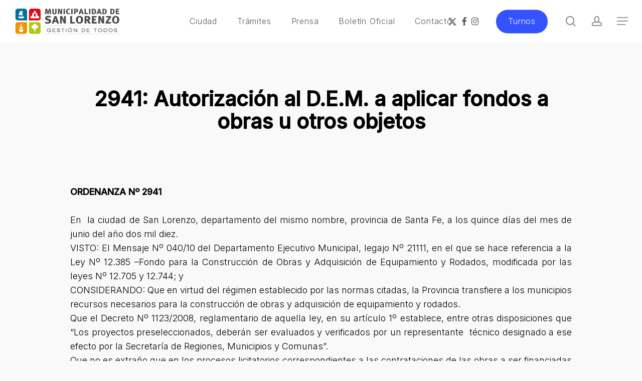

--- FILE ---
content_type: text/html; charset=UTF-8
request_url: https://sanlorenzo.gob.ar/2941-autorizacion-al-dem-a-aplicar-fondos-a-obras-u-otros-objetos/
body_size: 18719
content:
<!doctype html><html lang="es" class="no-js"><head><meta charset="UTF-8"><meta name="viewport" content="width=device-width, initial-scale=1, maximum-scale=1, user-scalable=0" /><title>2941: Autorización al D.E.M. a aplicar fondos a obras u otros objetos &#8211; Municipalidad de San Lorenzo</title><meta name='robots' content='max-image-preview:large' /><link rel='dns-prefetch' href='//www.googletagmanager.com' /><link rel='dns-prefetch' href='//fonts.googleapis.com' /><link rel="alternate" type="application/rss+xml" title="Municipalidad de San Lorenzo &raquo; Feed" href="https://sanlorenzo.gob.ar/feed/" /><link rel="alternate" title="oEmbed (JSON)" type="application/json+oembed" href="https://sanlorenzo.gob.ar/wp-json/oembed/1.0/embed?url=https%3A%2F%2Fsanlorenzo.gob.ar%2F2941-autorizacion-al-dem-a-aplicar-fondos-a-obras-u-otros-objetos%2F" /><link rel="alternate" title="oEmbed (XML)" type="text/xml+oembed" href="https://sanlorenzo.gob.ar/wp-json/oembed/1.0/embed?url=https%3A%2F%2Fsanlorenzo.gob.ar%2F2941-autorizacion-al-dem-a-aplicar-fondos-a-obras-u-otros-objetos%2F&#038;format=xml" /><style id='wp-img-auto-sizes-contain-inline-css' type='text/css'>img:is([sizes=auto i],[sizes^="auto," i]){contain-intrinsic-size:3000px 1500px}
/*# sourceURL=wp-img-auto-sizes-contain-inline-css */</style><style id='wp-emoji-styles-inline-css' type='text/css'>img.wp-smiley, img.emoji {
		display: inline !important;
		border: none !important;
		box-shadow: none !important;
		height: 1em !important;
		width: 1em !important;
		margin: 0 0.07em !important;
		vertical-align: -0.1em !important;
		background: none !important;
		padding: 0 !important;
	}
/*# sourceURL=wp-emoji-styles-inline-css */</style><style id='wp-block-library-inline-css' type='text/css'>:root{--wp-block-synced-color:#7a00df;--wp-block-synced-color--rgb:122,0,223;--wp-bound-block-color:var(--wp-block-synced-color);--wp-editor-canvas-background:#ddd;--wp-admin-theme-color:#007cba;--wp-admin-theme-color--rgb:0,124,186;--wp-admin-theme-color-darker-10:#006ba1;--wp-admin-theme-color-darker-10--rgb:0,107,160.5;--wp-admin-theme-color-darker-20:#005a87;--wp-admin-theme-color-darker-20--rgb:0,90,135;--wp-admin-border-width-focus:2px}@media (min-resolution:192dpi){:root{--wp-admin-border-width-focus:1.5px}}.wp-element-button{cursor:pointer}:root .has-very-light-gray-background-color{background-color:#eee}:root .has-very-dark-gray-background-color{background-color:#313131}:root .has-very-light-gray-color{color:#eee}:root .has-very-dark-gray-color{color:#313131}:root .has-vivid-green-cyan-to-vivid-cyan-blue-gradient-background{background:linear-gradient(135deg,#00d084,#0693e3)}:root .has-purple-crush-gradient-background{background:linear-gradient(135deg,#34e2e4,#4721fb 50%,#ab1dfe)}:root .has-hazy-dawn-gradient-background{background:linear-gradient(135deg,#faaca8,#dad0ec)}:root .has-subdued-olive-gradient-background{background:linear-gradient(135deg,#fafae1,#67a671)}:root .has-atomic-cream-gradient-background{background:linear-gradient(135deg,#fdd79a,#004a59)}:root .has-nightshade-gradient-background{background:linear-gradient(135deg,#330968,#31cdcf)}:root .has-midnight-gradient-background{background:linear-gradient(135deg,#020381,#2874fc)}:root{--wp--preset--font-size--normal:16px;--wp--preset--font-size--huge:42px}.has-regular-font-size{font-size:1em}.has-larger-font-size{font-size:2.625em}.has-normal-font-size{font-size:var(--wp--preset--font-size--normal)}.has-huge-font-size{font-size:var(--wp--preset--font-size--huge)}.has-text-align-center{text-align:center}.has-text-align-left{text-align:left}.has-text-align-right{text-align:right}.has-fit-text{white-space:nowrap!important}#end-resizable-editor-section{display:none}.aligncenter{clear:both}.items-justified-left{justify-content:flex-start}.items-justified-center{justify-content:center}.items-justified-right{justify-content:flex-end}.items-justified-space-between{justify-content:space-between}.screen-reader-text{border:0;clip-path:inset(50%);height:1px;margin:-1px;overflow:hidden;padding:0;position:absolute;width:1px;word-wrap:normal!important}.screen-reader-text:focus{background-color:#ddd;clip-path:none;color:#444;display:block;font-size:1em;height:auto;left:5px;line-height:normal;padding:15px 23px 14px;text-decoration:none;top:5px;width:auto;z-index:100000}html :where(.has-border-color){border-style:solid}html :where([style*=border-top-color]){border-top-style:solid}html :where([style*=border-right-color]){border-right-style:solid}html :where([style*=border-bottom-color]){border-bottom-style:solid}html :where([style*=border-left-color]){border-left-style:solid}html :where([style*=border-width]){border-style:solid}html :where([style*=border-top-width]){border-top-style:solid}html :where([style*=border-right-width]){border-right-style:solid}html :where([style*=border-bottom-width]){border-bottom-style:solid}html :where([style*=border-left-width]){border-left-style:solid}html :where(img[class*=wp-image-]){height:auto;max-width:100%}:where(figure){margin:0 0 1em}html :where(.is-position-sticky){--wp-admin--admin-bar--position-offset:var(--wp-admin--admin-bar--height,0px)}@media screen and (max-width:600px){html :where(.is-position-sticky){--wp-admin--admin-bar--position-offset:0px}}

/*# sourceURL=wp-block-library-inline-css */</style><style id='global-styles-inline-css' type='text/css'>:root{--wp--preset--aspect-ratio--square: 1;--wp--preset--aspect-ratio--4-3: 4/3;--wp--preset--aspect-ratio--3-4: 3/4;--wp--preset--aspect-ratio--3-2: 3/2;--wp--preset--aspect-ratio--2-3: 2/3;--wp--preset--aspect-ratio--16-9: 16/9;--wp--preset--aspect-ratio--9-16: 9/16;--wp--preset--color--black: #000000;--wp--preset--color--cyan-bluish-gray: #abb8c3;--wp--preset--color--white: #ffffff;--wp--preset--color--pale-pink: #f78da7;--wp--preset--color--vivid-red: #cf2e2e;--wp--preset--color--luminous-vivid-orange: #ff6900;--wp--preset--color--luminous-vivid-amber: #fcb900;--wp--preset--color--light-green-cyan: #7bdcb5;--wp--preset--color--vivid-green-cyan: #00d084;--wp--preset--color--pale-cyan-blue: #8ed1fc;--wp--preset--color--vivid-cyan-blue: #0693e3;--wp--preset--color--vivid-purple: #9b51e0;--wp--preset--gradient--vivid-cyan-blue-to-vivid-purple: linear-gradient(135deg,rgb(6,147,227) 0%,rgb(155,81,224) 100%);--wp--preset--gradient--light-green-cyan-to-vivid-green-cyan: linear-gradient(135deg,rgb(122,220,180) 0%,rgb(0,208,130) 100%);--wp--preset--gradient--luminous-vivid-amber-to-luminous-vivid-orange: linear-gradient(135deg,rgb(252,185,0) 0%,rgb(255,105,0) 100%);--wp--preset--gradient--luminous-vivid-orange-to-vivid-red: linear-gradient(135deg,rgb(255,105,0) 0%,rgb(207,46,46) 100%);--wp--preset--gradient--very-light-gray-to-cyan-bluish-gray: linear-gradient(135deg,rgb(238,238,238) 0%,rgb(169,184,195) 100%);--wp--preset--gradient--cool-to-warm-spectrum: linear-gradient(135deg,rgb(74,234,220) 0%,rgb(151,120,209) 20%,rgb(207,42,186) 40%,rgb(238,44,130) 60%,rgb(251,105,98) 80%,rgb(254,248,76) 100%);--wp--preset--gradient--blush-light-purple: linear-gradient(135deg,rgb(255,206,236) 0%,rgb(152,150,240) 100%);--wp--preset--gradient--blush-bordeaux: linear-gradient(135deg,rgb(254,205,165) 0%,rgb(254,45,45) 50%,rgb(107,0,62) 100%);--wp--preset--gradient--luminous-dusk: linear-gradient(135deg,rgb(255,203,112) 0%,rgb(199,81,192) 50%,rgb(65,88,208) 100%);--wp--preset--gradient--pale-ocean: linear-gradient(135deg,rgb(255,245,203) 0%,rgb(182,227,212) 50%,rgb(51,167,181) 100%);--wp--preset--gradient--electric-grass: linear-gradient(135deg,rgb(202,248,128) 0%,rgb(113,206,126) 100%);--wp--preset--gradient--midnight: linear-gradient(135deg,rgb(2,3,129) 0%,rgb(40,116,252) 100%);--wp--preset--font-size--small: 13px;--wp--preset--font-size--medium: 20px;--wp--preset--font-size--large: 36px;--wp--preset--font-size--x-large: 42px;--wp--preset--spacing--20: 0.44rem;--wp--preset--spacing--30: 0.67rem;--wp--preset--spacing--40: 1rem;--wp--preset--spacing--50: 1.5rem;--wp--preset--spacing--60: 2.25rem;--wp--preset--spacing--70: 3.38rem;--wp--preset--spacing--80: 5.06rem;--wp--preset--shadow--natural: 6px 6px 9px rgba(0, 0, 0, 0.2);--wp--preset--shadow--deep: 12px 12px 50px rgba(0, 0, 0, 0.4);--wp--preset--shadow--sharp: 6px 6px 0px rgba(0, 0, 0, 0.2);--wp--preset--shadow--outlined: 6px 6px 0px -3px rgb(255, 255, 255), 6px 6px rgb(0, 0, 0);--wp--preset--shadow--crisp: 6px 6px 0px rgb(0, 0, 0);}:root { --wp--style--global--content-size: 1300px;--wp--style--global--wide-size: 1300px; }:where(body) { margin: 0; }.wp-site-blocks > .alignleft { float: left; margin-right: 2em; }.wp-site-blocks > .alignright { float: right; margin-left: 2em; }.wp-site-blocks > .aligncenter { justify-content: center; margin-left: auto; margin-right: auto; }:where(.is-layout-flex){gap: 0.5em;}:where(.is-layout-grid){gap: 0.5em;}.is-layout-flow > .alignleft{float: left;margin-inline-start: 0;margin-inline-end: 2em;}.is-layout-flow > .alignright{float: right;margin-inline-start: 2em;margin-inline-end: 0;}.is-layout-flow > .aligncenter{margin-left: auto !important;margin-right: auto !important;}.is-layout-constrained > .alignleft{float: left;margin-inline-start: 0;margin-inline-end: 2em;}.is-layout-constrained > .alignright{float: right;margin-inline-start: 2em;margin-inline-end: 0;}.is-layout-constrained > .aligncenter{margin-left: auto !important;margin-right: auto !important;}.is-layout-constrained > :where(:not(.alignleft):not(.alignright):not(.alignfull)){max-width: var(--wp--style--global--content-size);margin-left: auto !important;margin-right: auto !important;}.is-layout-constrained > .alignwide{max-width: var(--wp--style--global--wide-size);}body .is-layout-flex{display: flex;}.is-layout-flex{flex-wrap: wrap;align-items: center;}.is-layout-flex > :is(*, div){margin: 0;}body .is-layout-grid{display: grid;}.is-layout-grid > :is(*, div){margin: 0;}body{padding-top: 0px;padding-right: 0px;padding-bottom: 0px;padding-left: 0px;}:root :where(.wp-element-button, .wp-block-button__link){background-color: #32373c;border-width: 0;color: #fff;font-family: inherit;font-size: inherit;font-style: inherit;font-weight: inherit;letter-spacing: inherit;line-height: inherit;padding-top: calc(0.667em + 2px);padding-right: calc(1.333em + 2px);padding-bottom: calc(0.667em + 2px);padding-left: calc(1.333em + 2px);text-decoration: none;text-transform: inherit;}.has-black-color{color: var(--wp--preset--color--black) !important;}.has-cyan-bluish-gray-color{color: var(--wp--preset--color--cyan-bluish-gray) !important;}.has-white-color{color: var(--wp--preset--color--white) !important;}.has-pale-pink-color{color: var(--wp--preset--color--pale-pink) !important;}.has-vivid-red-color{color: var(--wp--preset--color--vivid-red) !important;}.has-luminous-vivid-orange-color{color: var(--wp--preset--color--luminous-vivid-orange) !important;}.has-luminous-vivid-amber-color{color: var(--wp--preset--color--luminous-vivid-amber) !important;}.has-light-green-cyan-color{color: var(--wp--preset--color--light-green-cyan) !important;}.has-vivid-green-cyan-color{color: var(--wp--preset--color--vivid-green-cyan) !important;}.has-pale-cyan-blue-color{color: var(--wp--preset--color--pale-cyan-blue) !important;}.has-vivid-cyan-blue-color{color: var(--wp--preset--color--vivid-cyan-blue) !important;}.has-vivid-purple-color{color: var(--wp--preset--color--vivid-purple) !important;}.has-black-background-color{background-color: var(--wp--preset--color--black) !important;}.has-cyan-bluish-gray-background-color{background-color: var(--wp--preset--color--cyan-bluish-gray) !important;}.has-white-background-color{background-color: var(--wp--preset--color--white) !important;}.has-pale-pink-background-color{background-color: var(--wp--preset--color--pale-pink) !important;}.has-vivid-red-background-color{background-color: var(--wp--preset--color--vivid-red) !important;}.has-luminous-vivid-orange-background-color{background-color: var(--wp--preset--color--luminous-vivid-orange) !important;}.has-luminous-vivid-amber-background-color{background-color: var(--wp--preset--color--luminous-vivid-amber) !important;}.has-light-green-cyan-background-color{background-color: var(--wp--preset--color--light-green-cyan) !important;}.has-vivid-green-cyan-background-color{background-color: var(--wp--preset--color--vivid-green-cyan) !important;}.has-pale-cyan-blue-background-color{background-color: var(--wp--preset--color--pale-cyan-blue) !important;}.has-vivid-cyan-blue-background-color{background-color: var(--wp--preset--color--vivid-cyan-blue) !important;}.has-vivid-purple-background-color{background-color: var(--wp--preset--color--vivid-purple) !important;}.has-black-border-color{border-color: var(--wp--preset--color--black) !important;}.has-cyan-bluish-gray-border-color{border-color: var(--wp--preset--color--cyan-bluish-gray) !important;}.has-white-border-color{border-color: var(--wp--preset--color--white) !important;}.has-pale-pink-border-color{border-color: var(--wp--preset--color--pale-pink) !important;}.has-vivid-red-border-color{border-color: var(--wp--preset--color--vivid-red) !important;}.has-luminous-vivid-orange-border-color{border-color: var(--wp--preset--color--luminous-vivid-orange) !important;}.has-luminous-vivid-amber-border-color{border-color: var(--wp--preset--color--luminous-vivid-amber) !important;}.has-light-green-cyan-border-color{border-color: var(--wp--preset--color--light-green-cyan) !important;}.has-vivid-green-cyan-border-color{border-color: var(--wp--preset--color--vivid-green-cyan) !important;}.has-pale-cyan-blue-border-color{border-color: var(--wp--preset--color--pale-cyan-blue) !important;}.has-vivid-cyan-blue-border-color{border-color: var(--wp--preset--color--vivid-cyan-blue) !important;}.has-vivid-purple-border-color{border-color: var(--wp--preset--color--vivid-purple) !important;}.has-vivid-cyan-blue-to-vivid-purple-gradient-background{background: var(--wp--preset--gradient--vivid-cyan-blue-to-vivid-purple) !important;}.has-light-green-cyan-to-vivid-green-cyan-gradient-background{background: var(--wp--preset--gradient--light-green-cyan-to-vivid-green-cyan) !important;}.has-luminous-vivid-amber-to-luminous-vivid-orange-gradient-background{background: var(--wp--preset--gradient--luminous-vivid-amber-to-luminous-vivid-orange) !important;}.has-luminous-vivid-orange-to-vivid-red-gradient-background{background: var(--wp--preset--gradient--luminous-vivid-orange-to-vivid-red) !important;}.has-very-light-gray-to-cyan-bluish-gray-gradient-background{background: var(--wp--preset--gradient--very-light-gray-to-cyan-bluish-gray) !important;}.has-cool-to-warm-spectrum-gradient-background{background: var(--wp--preset--gradient--cool-to-warm-spectrum) !important;}.has-blush-light-purple-gradient-background{background: var(--wp--preset--gradient--blush-light-purple) !important;}.has-blush-bordeaux-gradient-background{background: var(--wp--preset--gradient--blush-bordeaux) !important;}.has-luminous-dusk-gradient-background{background: var(--wp--preset--gradient--luminous-dusk) !important;}.has-pale-ocean-gradient-background{background: var(--wp--preset--gradient--pale-ocean) !important;}.has-electric-grass-gradient-background{background: var(--wp--preset--gradient--electric-grass) !important;}.has-midnight-gradient-background{background: var(--wp--preset--gradient--midnight) !important;}.has-small-font-size{font-size: var(--wp--preset--font-size--small) !important;}.has-medium-font-size{font-size: var(--wp--preset--font-size--medium) !important;}.has-large-font-size{font-size: var(--wp--preset--font-size--large) !important;}.has-x-large-font-size{font-size: var(--wp--preset--font-size--x-large) !important;}
/*# sourceURL=global-styles-inline-css */</style><link rel='stylesheet' id='awsm-ead-public-css' href='https://sanlorenzo.gob.ar/wp-content/plugins/embed-any-document/css/embed-public.min.css?ver=2.7.12' type='text/css' media='all' /><link rel='stylesheet' id='font-awesome-css' href='https://sanlorenzo.gob.ar/wp-content/themes/salient/css/font-awesome-legacy.min.css?ver=4.7.1' type='text/css' media='all' /><link rel='stylesheet' id='salient-grid-system-css' href='https://sanlorenzo.gob.ar/wp-content/cache/autoptimize/1/css/autoptimize_single_05953cc0920165ac9a81cd314d54be38.css?ver=18.0.2' type='text/css' media='all' /><link rel='stylesheet' id='main-styles-css' href='https://sanlorenzo.gob.ar/wp-content/cache/autoptimize/1/css/autoptimize_single_f0ae55f8d6be4962baf91f141ed01873.css?ver=18.0.2' type='text/css' media='all' /><link rel='stylesheet' id='nectar-header-layout-centered-menu-css' href='https://sanlorenzo.gob.ar/wp-content/cache/autoptimize/1/css/autoptimize_single_863693402b4e5b9b0fa7479d164a18f7.css?ver=18.0.2' type='text/css' media='all' /><link rel='stylesheet' id='nectar-single-styles-css' href='https://sanlorenzo.gob.ar/wp-content/cache/autoptimize/1/css/autoptimize_single_5960517cee80b0c6f109f845c40473c0.css?ver=18.0.2' type='text/css' media='all' /><link rel='stylesheet' id='nectar-brands-css' href='https://sanlorenzo.gob.ar/wp-content/cache/autoptimize/1/css/autoptimize_single_0dd17c5535d97f44212c90a9722915dd.css?ver=18.0.2' type='text/css' media='all' /><link rel='stylesheet' id='nectar_default_font_open_sans-css' href='https://fonts.googleapis.com/css?family=Open+Sans%3A300%2C400%2C600%2C700&#038;subset=latin%2Clatin-ext' type='text/css' media='all' /><link rel='stylesheet' id='responsive-css' href='https://sanlorenzo.gob.ar/wp-content/cache/autoptimize/1/css/autoptimize_single_3ab5d231630399796490743041526683.css?ver=18.0.2' type='text/css' media='all' /><link rel='stylesheet' id='skin-material-css' href='https://sanlorenzo.gob.ar/wp-content/cache/autoptimize/1/css/autoptimize_single_e979f9494615e227e91dcf0c1dfb0410.css?ver=18.0.2' type='text/css' media='all' /><link rel='stylesheet' id='salient-wp-menu-dynamic-css' href='https://sanlorenzo.gob.ar/wp-content/cache/autoptimize/1/css/autoptimize_single_ce082648d37a8751311a6623db5bb9e5.css?ver=75693' type='text/css' media='all' /><link rel='stylesheet' id='wpdreams-asl-basic-css' href='https://sanlorenzo.gob.ar/wp-content/cache/autoptimize/1/css/autoptimize_single_0c80eea46a2695f4a89f7e8df5b4b94c.css?ver=4.13.4' type='text/css' media='all' /><style id='wpdreams-asl-basic-inline-css' type='text/css'>div[id*='ajaxsearchlitesettings'].searchsettings .asl_option_inner label {
						font-size: 0px !important;
						color: rgba(0, 0, 0, 0);
					}
					div[id*='ajaxsearchlitesettings'].searchsettings .asl_option_inner label:after {
						font-size: 11px !important;
						position: absolute;
						top: 0;
						left: 0;
						z-index: 1;
					}
					.asl_w_container {
						width: 100%;
						margin: 0px 0px 0px 0px;
						min-width: 200px;
					}
					div[id*='ajaxsearchlite'].asl_m {
						width: 100%;
					}
					div[id*='ajaxsearchliteres'].wpdreams_asl_results div.resdrg span.highlighted {
						font-weight: bold;
						color: rgba(217, 49, 43, 1);
						background-color: rgba(238, 238, 238, 1);
					}
					div[id*='ajaxsearchliteres'].wpdreams_asl_results .results img.asl_image {
						width: 70px;
						height: 70px;
						object-fit: cover;
					}
					div[id*='ajaxsearchlite'].asl_r .results {
						max-height: none;
					}
					div[id*='ajaxsearchlite'].asl_r {
						position: absolute;
					}
				
						div.asl_r.asl_w.vertical .results .item::after {
							display: block;
							position: absolute;
							bottom: 0;
							content: '';
							height: 1px;
							width: 100%;
							background: #D8D8D8;
						}
						div.asl_r.asl_w.vertical .results .item.asl_last_item::after {
							display: none;
						}
					
/*# sourceURL=wpdreams-asl-basic-inline-css */</style><link rel='stylesheet' id='wpdreams-asl-instance-css' href='https://sanlorenzo.gob.ar/wp-content/cache/autoptimize/1/css/autoptimize_single_31f52b4c9f56c8defd39c3be2ac55736.css?ver=4.13.4' type='text/css' media='all' /><link rel='stylesheet' id='dynamic-css-css' href='https://sanlorenzo.gob.ar/wp-content/cache/autoptimize/1/css/autoptimize_single_7f0bbf55697e552b81c6917315420f26.css?ver=6007' type='text/css' media='all' /><style id='dynamic-css-inline-css' type='text/css'>#page-header-bg[data-post-hs="default_minimal"] .inner-wrap{text-align:center}#page-header-bg[data-post-hs="default_minimal"] .inner-wrap >a,.material #page-header-bg.fullscreen-header .inner-wrap >a{color:#fff;font-weight:600;border:var(--nectar-border-thickness) solid rgba(255,255,255,0.4);padding:4px 10px;margin:5px 6px 0px 5px;display:inline-block;transition:all 0.2s ease;-webkit-transition:all 0.2s ease;font-size:14px;line-height:18px}body.material #page-header-bg.fullscreen-header .inner-wrap >a{margin-bottom:15px;}body.material #page-header-bg.fullscreen-header .inner-wrap >a{border:none;padding:6px 10px}body[data-button-style^="rounded"] #page-header-bg[data-post-hs="default_minimal"] .inner-wrap >a,body[data-button-style^="rounded"].material #page-header-bg.fullscreen-header .inner-wrap >a{border-radius:100px}body.single [data-post-hs="default_minimal"] #single-below-header span,body.single .heading-title[data-header-style="default_minimal"] #single-below-header span{line-height:14px;}#page-header-bg[data-post-hs="default_minimal"] #single-below-header{text-align:center;position:relative;z-index:100}#page-header-bg[data-post-hs="default_minimal"] #single-below-header span{float:none;display:inline-block}#page-header-bg[data-post-hs="default_minimal"] .inner-wrap >a:hover,#page-header-bg[data-post-hs="default_minimal"] .inner-wrap >a:focus{border-color:transparent}#page-header-bg.fullscreen-header .avatar,#page-header-bg[data-post-hs="default_minimal"] .avatar{border-radius:100%}#page-header-bg.fullscreen-header .meta-author span,#page-header-bg[data-post-hs="default_minimal"] .meta-author span{display:block}#page-header-bg.fullscreen-header .meta-author img{margin-bottom:0;height:50px;width:auto}#page-header-bg[data-post-hs="default_minimal"] .meta-author img{margin-bottom:0;height:40px;width:auto}#page-header-bg[data-post-hs="default_minimal"] .author-section{position:absolute;bottom:30px}#page-header-bg.fullscreen-header .meta-author,#page-header-bg[data-post-hs="default_minimal"] .meta-author{font-size:18px}#page-header-bg.fullscreen-header .author-section .meta-date,#page-header-bg[data-post-hs="default_minimal"] .author-section .meta-date{font-size:12px;color:rgba(255,255,255,0.8)}#page-header-bg.fullscreen-header .author-section .meta-date i{font-size:12px}#page-header-bg[data-post-hs="default_minimal"] .author-section .meta-date i{font-size:11px;line-height:14px}#page-header-bg[data-post-hs="default_minimal"] .author-section .avatar-post-info{position:relative;top:-5px}#page-header-bg.fullscreen-header .author-section a,#page-header-bg[data-post-hs="default_minimal"] .author-section a{display:block;margin-bottom:-2px}#page-header-bg[data-post-hs="default_minimal"] .author-section a{font-size:14px;line-height:14px}#page-header-bg.fullscreen-header .author-section a:hover,#page-header-bg[data-post-hs="default_minimal"] .author-section a:hover{color:rgba(255,255,255,0.85)!important}#page-header-bg.fullscreen-header .author-section,#page-header-bg[data-post-hs="default_minimal"] .author-section{width:100%;z-index:10;text-align:center}#page-header-bg.fullscreen-header .author-section{margin-top:25px;}#page-header-bg.fullscreen-header .author-section span,#page-header-bg[data-post-hs="default_minimal"] .author-section span{padding-left:0;line-height:20px;font-size:20px}#page-header-bg.fullscreen-header .author-section .avatar-post-info,#page-header-bg[data-post-hs="default_minimal"] .author-section .avatar-post-info{margin-left:10px}#page-header-bg.fullscreen-header .author-section .avatar-post-info,#page-header-bg.fullscreen-header .author-section .meta-author,#page-header-bg[data-post-hs="default_minimal"] .author-section .avatar-post-info,#page-header-bg[data-post-hs="default_minimal"] .author-section .meta-author{text-align:left;display:inline-block;top:9px}@media only screen and (min-width :690px) and (max-width :999px){body.single-post #page-header-bg[data-post-hs="default_minimal"]{padding-top:10%;padding-bottom:10%;}}@media only screen and (max-width :690px){#ajax-content-wrap #page-header-bg[data-post-hs="default_minimal"] #single-below-header span:not(.rich-snippet-hidden),#ajax-content-wrap .row.heading-title[data-header-style="default_minimal"] .col.section-title span.meta-category{display:inline-block;}.container-wrap[data-remove-post-comment-number="0"][data-remove-post-author="0"][data-remove-post-date="0"] .heading-title[data-header-style="default_minimal"] #single-below-header > span,#page-header-bg[data-post-hs="default_minimal"] .span_6[data-remove-post-comment-number="0"][data-remove-post-author="0"][data-remove-post-date="0"] #single-below-header > span{padding:0 8px;}.container-wrap[data-remove-post-comment-number="0"][data-remove-post-author="0"][data-remove-post-date="0"] .heading-title[data-header-style="default_minimal"] #single-below-header span,#page-header-bg[data-post-hs="default_minimal"] .span_6[data-remove-post-comment-number="0"][data-remove-post-author="0"][data-remove-post-date="0"] #single-below-header span{font-size:13px;line-height:10px;}.material #page-header-bg.fullscreen-header .author-section{margin-top:5px;}#page-header-bg.fullscreen-header .author-section{bottom:20px;}#page-header-bg.fullscreen-header .author-section .meta-date:not(.updated){margin-top:-4px;display:block;}#page-header-bg.fullscreen-header .author-section .avatar-post-info{margin:10px 0 0 0;}}#page-header-bg h1,#page-header-bg .subheader,.nectar-box-roll .overlaid-content h1,.nectar-box-roll .overlaid-content .subheader,#page-header-bg #portfolio-nav a i,body .section-title #portfolio-nav a:hover i,.page-header-no-bg h1,.page-header-no-bg span,#page-header-bg #portfolio-nav a i,#page-header-bg span,#page-header-bg #single-below-header a:hover,#page-header-bg #single-below-header a:focus,#page-header-bg.fullscreen-header .author-section a{color:#ffffff!important;}body #page-header-bg .pinterest-share i,body #page-header-bg .facebook-share i,body #page-header-bg .linkedin-share i,body #page-header-bg .twitter-share i,body #page-header-bg .google-plus-share i,body #page-header-bg .icon-salient-heart,body #page-header-bg .icon-salient-heart-2{color:#ffffff;}#page-header-bg[data-post-hs="default_minimal"] .inner-wrap > a:not(:hover){color:#ffffff;border-color:rgba(255,255,255,0.4);}.single #page-header-bg #single-below-header > span{border-color:rgba(255,255,255,0.4);}body .section-title #portfolio-nav a:hover i{opacity:0.75;}.single #page-header-bg .blog-title #single-meta .nectar-social.hover > div a,.single #page-header-bg .blog-title #single-meta > div a,.single #page-header-bg .blog-title #single-meta ul .n-shortcode a,#page-header-bg .blog-title #single-meta .nectar-social.hover .share-btn{border-color:rgba(255,255,255,0.4);}.single #page-header-bg .blog-title #single-meta .nectar-social.hover > div a:hover,#page-header-bg .blog-title #single-meta .nectar-social.hover .share-btn:hover,.single #page-header-bg .blog-title #single-meta div > a:hover,.single #page-header-bg .blog-title #single-meta ul .n-shortcode a:hover,.single #page-header-bg .blog-title #single-meta ul li:not(.meta-share-count):hover > a{border-color:rgba(255,255,255,1);}.single #page-header-bg #single-meta div span,.single #page-header-bg #single-meta > div a,.single #page-header-bg #single-meta > div i{color:#ffffff!important;}.single #page-header-bg #single-meta ul .meta-share-count .nectar-social a i{color:rgba(255,255,255,0.7)!important;}.single #page-header-bg #single-meta ul .meta-share-count .nectar-social a:hover i{color:rgba(255,255,255,1)!important;}#header-space{background-color:#f9f9f9}@media only screen and (min-width:1000px){body #ajax-content-wrap.no-scroll{min-height:calc(100vh - 85px);height:calc(100vh - 85px)!important;}}@media only screen and (min-width:1000px){#page-header-wrap.fullscreen-header,#page-header-wrap.fullscreen-header #page-header-bg,html:not(.nectar-box-roll-loaded) .nectar-box-roll > #page-header-bg.fullscreen-header,.nectar_fullscreen_zoom_recent_projects,#nectar_fullscreen_rows:not(.afterLoaded) > div{height:calc(100vh - 84px);}.wpb_row.vc_row-o-full-height.top-level,.wpb_row.vc_row-o-full-height.top-level > .col.span_12{min-height:calc(100vh - 84px);}html:not(.nectar-box-roll-loaded) .nectar-box-roll > #page-header-bg.fullscreen-header{top:85px;}.nectar-slider-wrap[data-fullscreen="true"]:not(.loaded),.nectar-slider-wrap[data-fullscreen="true"]:not(.loaded) .swiper-container{height:calc(100vh - 83px)!important;}.admin-bar .nectar-slider-wrap[data-fullscreen="true"]:not(.loaded),.admin-bar .nectar-slider-wrap[data-fullscreen="true"]:not(.loaded) .swiper-container{height:calc(100vh - 83px - 32px)!important;}}.admin-bar[class*="page-template-template-no-header"] .wpb_row.vc_row-o-full-height.top-level,.admin-bar[class*="page-template-template-no-header"] .wpb_row.vc_row-o-full-height.top-level > .col.span_12{min-height:calc(100vh - 32px);}body[class*="page-template-template-no-header"] .wpb_row.vc_row-o-full-height.top-level,body[class*="page-template-template-no-header"] .wpb_row.vc_row-o-full-height.top-level > .col.span_12{min-height:100vh;}@media only screen and (max-width:999px){.using-mobile-browser #nectar_fullscreen_rows:not(.afterLoaded):not([data-mobile-disable="on"]) > div{height:calc(100vh - 126px);}.using-mobile-browser .wpb_row.vc_row-o-full-height.top-level,.using-mobile-browser .wpb_row.vc_row-o-full-height.top-level > .col.span_12,[data-permanent-transparent="1"].using-mobile-browser .wpb_row.vc_row-o-full-height.top-level,[data-permanent-transparent="1"].using-mobile-browser .wpb_row.vc_row-o-full-height.top-level > .col.span_12{min-height:calc(100vh - 126px);}html:not(.nectar-box-roll-loaded) .nectar-box-roll > #page-header-bg.fullscreen-header,.nectar_fullscreen_zoom_recent_projects,.nectar-slider-wrap[data-fullscreen="true"]:not(.loaded),.nectar-slider-wrap[data-fullscreen="true"]:not(.loaded) .swiper-container,#nectar_fullscreen_rows:not(.afterLoaded):not([data-mobile-disable="on"]) > div{height:calc(100vh - 73px);}.wpb_row.vc_row-o-full-height.top-level,.wpb_row.vc_row-o-full-height.top-level > .col.span_12{min-height:calc(100vh - 73px);}body[data-transparent-header="false"] #ajax-content-wrap.no-scroll{min-height:calc(100vh - 73px);height:calc(100vh - 73px);}}.screen-reader-text,.nectar-skip-to-content:not(:focus){border:0;clip:rect(1px,1px,1px,1px);clip-path:inset(50%);height:1px;margin:-1px;overflow:hidden;padding:0;position:absolute!important;width:1px;word-wrap:normal!important;}.row .col img:not([srcset]){width:auto;}.row .col img.img-with-animation.nectar-lazy:not([srcset]){width:100%;}
.excerpt, .more-link{display:none !important;}
.post-area.standard-minimal .post-author{display:none;}
.post-area.standard-minimal .post-content{padding-left:0;}
.single .heading-title[data-header-style="default_minimal"] #single-below-header span{display:none;}
.meta-category{display:none;}
.embed_download{background: #ff2323;width: 200px;text-align: center;margin: 20px 0 20px 0;border-radius: 4px;color: #f1f1f1;padding: 0px 5px 0 5px;}
.embed_download a{color:#fff;}
.resp-iframe-home {top: 0;left: 0;width: 100%;height:700px;border: 0;}
.resp-iframe {top: 0;left: 0;width: 100%;height: 800px;border: 0;}
.simcal-events li span{font-size:13px;}
#header-outer[data-format="centered-menu"] #top nav>.sf-menu>li ul{border-radius:5px;}
body[data-header-color="light"]:not([data-header-format="left-header"]) #header-outer:not(.transparent) .sf-menu >li ul{border-top:0;}
[class^="icon-"], i[class*=" icon-"]{top:8px;}
body[data-dropdown-style="minimal"] #header-outer:not([data-format="left-header"]) header#top nav > ul > li:not(.megamenu) ul a:hover{background:transparent !important;color:#3452ff !important;}
body[data-dropdown-style="minimal"] #header-outer header#top nav ul li li:hover >a .sf-sub-indicator [class^="icon-"]{color:#3452ff !important;}
body[data-dropdown-style="minimal"] #header-outer:not([data-format="left-header"]) header#top nav > ul > li:not(.megamenu) ul li.current-menu-ancestor > a{background-color:transparent !important;color:#3452ff !important;}
body[data-dropdown-style="minimal"] #header-outer:not([data-format="left-header"]) header#top nav >ul >li:not(.megamenu) ul li.current-menu-ancestor >a .sf-sub-indicator [class^="icon-"]{color:#3452ff !important}
body[data-dropdown-style="minimal"] #header-outer header#top nav > ul > li:not(.megamenu) ul a:hover,body[data-dropdown-style="minimal"] #header-outer:not([data-format="left-header"]) header#top nav > ul > li:not(.megamenu) ul a:hover,body[data-dropdown-style="minimal"] #header-outer:not([data-format="left-header"]) header#top nav > ul > li:not(.megamenu) ul li.current-menu-item > a{background:transparent !important;color:#3452ff !important;}


/* Print Styles */
@media print {
/*body { margin:auto; }*/
/*html body .row .col.section-title h1{font-size:30px;}*/
nav,#footer-outer,.nectar-social,.meta-category{display:none;}
}
.team-member[data-style="meta_overlaid"] .team-meta p, .team-member[data-style="meta_overlaid_alt"] .team-meta p, .team-member[data-style="bio_fullscreen"] .team-meta p{text-align:center;line-height:20px}
.team-member[data-style="meta_overlaid"] .team-meta h3{font-weight:900;font-size:26px;}
.care_icon{width:50%!important;}
/*# sourceURL=dynamic-css-inline-css */</style><link rel='stylesheet' id='redux-google-fonts-salient_redux-css' href='https://fonts.googleapis.com/css?family=Inter%3A300%2C500&#038;subset=latin&#038;ver=6.9' type='text/css' media='all' /> <script defer type="text/javascript" src="https://sanlorenzo.gob.ar/wp-includes/js/jquery/jquery.min.js?ver=3.7.1" id="jquery-core-js"></script> <script defer type="text/javascript" src="https://sanlorenzo.gob.ar/wp-includes/js/jquery/jquery-migrate.min.js?ver=3.4.1" id="jquery-migrate-js"></script> 
 <script defer type="text/javascript" src="https://www.googletagmanager.com/gtag/js?id=GT-WF8G5S4X" id="google_gtagjs-js"></script> <script defer id="google_gtagjs-js-after" src="[data-uri]"></script> <script defer src="data:text/javascript;base64,"></script><link rel="https://api.w.org/" href="https://sanlorenzo.gob.ar/wp-json/" /><link rel="alternate" title="JSON" type="application/json" href="https://sanlorenzo.gob.ar/wp-json/wp/v2/posts/15999" /><link rel="EditURI" type="application/rsd+xml" title="RSD" href="https://sanlorenzo.gob.ar/xmlrpc.php?rsd" /><link rel="canonical" href="https://sanlorenzo.gob.ar/2941-autorizacion-al-dem-a-aplicar-fondos-a-obras-u-otros-objetos/" /><meta name="generator" content="Site Kit by Google 1.170.0" /> <script defer src="[data-uri]"></script> <script defer src="[data-uri]"></script> <script defer src="https://www.googletagmanager.com/gtag/js?id=UA-59920234-1"></script> <script defer src="[data-uri]"></script> <link rel="preconnect" href="https://fonts.gstatic.com" crossorigin /><link rel="preload" as="style" href="//fonts.googleapis.com/css?family=Open+Sans&display=swap" /><link rel="stylesheet" href="//fonts.googleapis.com/css?family=Open+Sans&display=swap" media="all" /><meta name="generator" content="Powered by WPBakery Page Builder - drag and drop page builder for WordPress."/><link rel="icon" href="https://sanlorenzo.gob.ar/wp-content/uploads/2018/08/logo2.svg" sizes="32x32" /><link rel="icon" href="https://sanlorenzo.gob.ar/wp-content/uploads/2018/08/logo2.svg" sizes="192x192" /><link rel="apple-touch-icon" href="https://sanlorenzo.gob.ar/wp-content/uploads/2018/08/logo2.svg" /><meta name="msapplication-TileImage" content="https://sanlorenzo.gob.ar/wp-content/uploads/2018/08/logo2.svg" /> <noscript><style>.wpb_animate_when_almost_visible { opacity: 1; }</style></noscript><link data-pagespeed-no-defer data-nowprocket data-wpacu-skip data-no-optimize data-noptimize rel='stylesheet' id='main-styles-non-critical-css' href='https://sanlorenzo.gob.ar/wp-content/cache/autoptimize/1/css/autoptimize_single_cf8718822117550e58a3b486eb56d6c4.css?ver=18.0.2' type='text/css' media='all' /><link data-pagespeed-no-defer data-nowprocket data-wpacu-skip data-no-optimize data-noptimize rel='stylesheet' id='magnific-css' href='https://sanlorenzo.gob.ar/wp-content/cache/autoptimize/1/css/autoptimize_single_3de4483c1da99fd3a391c5ebabdc3699.css?ver=8.6.0' type='text/css' media='all' /><link data-pagespeed-no-defer data-nowprocket data-wpacu-skip data-no-optimize data-noptimize rel='stylesheet' id='nectar-ocm-core-css' href='https://sanlorenzo.gob.ar/wp-content/cache/autoptimize/1/css/autoptimize_single_4b79c7ca65dbf9cdce5eb269f64e1ea1.css?ver=18.0.2' type='text/css' media='all' /><link data-pagespeed-no-defer data-nowprocket data-wpacu-skip data-no-optimize data-noptimize rel='stylesheet' id='nectar-ocm-fullscreen-split-css' href='https://sanlorenzo.gob.ar/wp-content/cache/autoptimize/1/css/autoptimize_single_745a99fca47001938d28a60a00675f18.css?ver=18.0.2' type='text/css' media='all' /></head><body data-rsssl=1 class="wp-singular post-template-default single single-post postid-15999 single-format-standard wp-theme-salient nectar-auto-lightbox material wpb-js-composer js-comp-ver-8.6.1 vc_responsive" data-footer-reveal="1" data-footer-reveal-shadow="none" data-header-format="centered-menu" data-body-border="off" data-boxed-style="" data-header-breakpoint="1000" data-dropdown-style="minimal" data-cae="easeOutQuart" data-cad="700" data-megamenu-width="full-width" data-aie="zoom-out" data-ls="magnific" data-apte="horizontal_swipe" data-hhun="1" data-fancy-form-rcs="default" data-form-style="default" data-form-submit="see-through" data-is="minimal" data-button-style="rounded" data-user-account-button="true" data-flex-cols="true" data-col-gap="default" data-header-inherit-rc="false" data-header-search="true" data-animated-anchors="true" data-ajax-transitions="false" data-full-width-header="true" data-slide-out-widget-area="true" data-slide-out-widget-area-style="fullscreen-split" data-user-set-ocm="1" data-loading-animation="none" data-bg-header="false" data-responsive="1" data-ext-responsive="true" data-ext-padding="90" data-header-resize="0" data-header-color="light" data-cart="false" data-remove-m-parallax="" data-remove-m-video-bgs="" data-m-animate="0" data-force-header-trans-color="light" data-smooth-scrolling="0" data-permanent-transparent="false" > <script defer src="[data-uri]"></script><nav aria-label="Skip links" class="nectar-skip-to-content-wrap"><a href="#ajax-content-wrap" class="nectar-skip-to-content">Skip to main content</a></nav><div class="ocm-effect-wrap"><div class="ocm-effect-wrap-inner"><div id="header-space"  data-header-mobile-fixed='1'></div><div id="header-outer" data-has-menu="true" data-has-buttons="yes" data-header-button_style="default" data-using-pr-menu="true" data-mobile-fixed="1" data-ptnm="false" data-lhe="animated_underline" data-user-set-bg="#ffffff" data-format="centered-menu" data-permanent-transparent="false" data-megamenu-rt="1" data-remove-fixed="0" data-header-resize="0" data-cart="false" data-transparency-option="" data-box-shadow="none" data-shrink-num="6" data-using-secondary="0" data-using-logo="1" data-logo-height="55" data-m-logo-height="50" data-padding="15" data-full-width="true" data-condense="false" ><div id="search-outer" class="nectar"><div id="search"><div class="container"><div id="search-box"><div class="inner-wrap"><div class="col span_12"><form role="search" action="https://sanlorenzo.gob.ar/" method="GET"> <input type="text" name="s" id="s" value="" aria-label="Search" placeholder="Buscar" /> <button aria-label="Search" class="search-box__button" type="submit">Search</button></form></div></div></div><div id="close"><a href="#" role="button"><span class="screen-reader-text">Close Search</span> <span class="close-wrap"> <span class="close-line close-line1" role="presentation"></span> <span class="close-line close-line2" role="presentation"></span> </span> </a></div></div></div></div><header id="top" role="banner" aria-label="Main Menu"><div class="container"><div class="row"><div class="col span_3"> <a id="logo" href="https://sanlorenzo.gob.ar" data-supplied-ml-starting-dark="true" data-supplied-ml-starting="false" data-supplied-ml="false" > <img class="stnd skip-lazy default-logo" width="" height="" alt="Municipalidad de San Lorenzo" src="https://sanlorenzo.gob.ar/wp-content/uploads/2019/05/logo_gestion.svg" srcset="https://sanlorenzo.gob.ar/wp-content/uploads/2019/05/logo_gestion.svg 1x, https://sanlorenzo.gob.ar/wp-content/uploads/2019/05/logo_gestion.svg 2x" /> </a></div><div class="col span_9 col_last"><div class="nectar-mobile-only mobile-header"><div class="inner"></div></div> <a class="mobile-search" href="#searchbox"><span class="nectar-icon icon-salient-search" aria-hidden="true"></span><span class="screen-reader-text">search</span></a> <a class="mobile-user-account" href="/entrar"><span class="normal icon-salient-m-user" aria-hidden="true"></span><span class="screen-reader-text">account</span></a><div class="slide-out-widget-area-toggle mobile-icon fullscreen-split" data-custom-color="false" data-icon-animation="simple-transform"><div> <a href="#slide-out-widget-area" role="button" aria-label="Navigation Menu" aria-expanded="false" class="closed"> <span class="screen-reader-text">Menu</span><span aria-hidden="true"> <i class="lines-button x2"> <i class="lines"></i> </i> </span> </a></div></div><nav aria-label="Main Menu"><ul class="sf-menu"><li id="menu-item-41297" class="menu-item menu-item-type-custom menu-item-object-custom menu-item-has-children nectar-regular-menu-item menu-item-41297"><a href="#" aria-haspopup="true" aria-expanded="false"><span class="menu-title-text">Ciudad</span></a><ul class="sub-menu"><li id="menu-item-41499" class="menu-item menu-item-type-post_type menu-item-object-page nectar-regular-menu-item menu-item-41499"><a href="https://sanlorenzo.gob.ar/ciudadanos/"><span class="menu-title-text">Ciudadanos</span></a></li><li id="menu-item-41329" class="menu-item menu-item-type-custom menu-item-object-custom nectar-regular-menu-item menu-item-41329"><a href="/turismo/"><span class="menu-title-text">Turismo</span></a></li><li id="menu-item-41497" class="menu-item menu-item-type-post_type menu-item-object-page nectar-regular-menu-item menu-item-41497"><a href="https://sanlorenzo.gob.ar/cultura/"><span class="menu-title-text">Cultura</span></a></li><li id="menu-item-41495" class="menu-item menu-item-type-post_type menu-item-object-page nectar-regular-menu-item menu-item-41495"><a href="https://sanlorenzo.gob.ar/instituciones-educativas/"><span class="menu-title-text">Educación</span></a></li><li id="menu-item-41501" class="menu-item menu-item-type-post_type menu-item-object-page nectar-regular-menu-item menu-item-41501"><a href="https://sanlorenzo.gob.ar/deportes/"><span class="menu-title-text">Deportes</span></a></li><li id="menu-item-41496" class="menu-item menu-item-type-post_type menu-item-object-page nectar-regular-menu-item menu-item-41496"><a href="https://sanlorenzo.gob.ar/salud-4/"><span class="menu-title-text">Salud</span></a></li><li id="menu-item-41500" class="menu-item menu-item-type-post_type menu-item-object-page nectar-regular-menu-item menu-item-41500"><a href="https://sanlorenzo.gob.ar/movilidad/"><span class="menu-title-text">Movilidad</span></a></li><li id="menu-item-41509" class="menu-item menu-item-type-post_type menu-item-object-page nectar-regular-menu-item menu-item-41509"><a href="https://sanlorenzo.gob.ar/agenda-verde/"><span class="menu-title-text">Medio Ambiente</span></a></li></ul></li><li id="menu-item-41298" class="menu-item menu-item-type-custom menu-item-object-custom menu-item-has-children nectar-regular-menu-item menu-item-41298"><a href="#" aria-haspopup="true" aria-expanded="false"><span class="menu-title-text">Trámites</span></a><ul class="sub-menu"><li id="menu-item-41503" class="menu-item menu-item-type-post_type menu-item-object-page nectar-regular-menu-item menu-item-41503"><a href="https://sanlorenzo.gob.ar/turnos/"><span class="menu-title-text">Turnos</span></a></li><li id="menu-item-41299" class="menu-item menu-item-type-custom menu-item-object-custom nectar-regular-menu-item menu-item-41299"><a target="_blank" rel="noopener" href="https://ciudaddesanlorenzo.gob.ar/"><span class="menu-title-text">Autogestión tributaria</span></a></li><li id="menu-item-41332" class="menu-item menu-item-type-custom menu-item-object-custom nectar-regular-menu-item menu-item-41332"><a target="_blank" rel="noopener" href="https://www.santafe.gov.ar/e-pt-liq-deuda/"><span class="menu-title-text">Patente</span></a></li><li id="menu-item-41498" class="menu-item menu-item-type-post_type menu-item-object-page nectar-regular-menu-item menu-item-41498"><a href="https://sanlorenzo.gob.ar/licencia/"><span class="menu-title-text">Licencia de Conducir</span></a></li><li id="menu-item-41331" class="menu-item menu-item-type-custom menu-item-object-custom nectar-regular-menu-item menu-item-41331"><a target="_blank" rel="noopener" href="https://www.santafe.gov.ar/e-in-boletas/"><span class="menu-title-text">Inmobiliario</span></a></li><li id="menu-item-41489" class="menu-item menu-item-type-post_type menu-item-object-page nectar-regular-menu-item menu-item-41489"><a href="https://sanlorenzo.gob.ar/licitaciones/"><span class="menu-title-text">Licitaciones</span></a></li><li id="menu-item-41490" class="menu-item menu-item-type-post_type menu-item-object-page nectar-regular-menu-item menu-item-41490"><a href="https://sanlorenzo.gob.ar/proveedores/"><span class="menu-title-text">Proveedores</span></a></li><li id="menu-item-41507" class="menu-item menu-item-type-post_type menu-item-object-page nectar-regular-menu-item menu-item-41507"><a href="https://sanlorenzo.gob.ar/oposicion-2/"><span class="menu-title-text">Registro de Oposición</span></a></li></ul></li><li id="menu-item-41296" class="menu-item menu-item-type-custom menu-item-object-custom nectar-regular-menu-item menu-item-41296"><a href="http://prensa.sanlorenzo.gob.ar"><span class="menu-title-text">Prensa</span></a></li><li id="menu-item-41330" class="menu-item menu-item-type-custom menu-item-object-custom menu-item-has-children nectar-regular-menu-item menu-item-41330"><a href="#" aria-haspopup="true" aria-expanded="false"><span class="menu-title-text">Boletín Oficial</span></a><ul class="sub-menu"><li id="menu-item-41492" class="menu-item menu-item-type-post_type menu-item-object-page nectar-regular-menu-item menu-item-41492"><a href="https://sanlorenzo.gob.ar/ordenanzas/"><span class="menu-title-text">Ordenanzas</span></a></li><li id="menu-item-41502" class="menu-item menu-item-type-post_type menu-item-object-page nectar-regular-menu-item menu-item-41502"><a href="https://sanlorenzo.gob.ar/balance-de-tesoreria/"><span class="menu-title-text">Balance de Tesorería</span></a></li><li id="menu-item-41504" class="menu-item menu-item-type-post_type menu-item-object-page nectar-regular-menu-item menu-item-41504"><a href="https://sanlorenzo.gob.ar/resoluciones-de-hacienda/"><span class="menu-title-text">Resoluciones de Hacienda</span></a></li><li id="menu-item-41494" class="menu-item menu-item-type-post_type menu-item-object-page nectar-regular-menu-item menu-item-41494"><a href="https://sanlorenzo.gob.ar/informes-anuales-del-intendente/"><span class="menu-title-text">Informes del Intendente</span></a></li><li id="menu-item-41508" class="menu-item menu-item-type-post_type menu-item-object-page nectar-regular-menu-item menu-item-41508"><a href="https://sanlorenzo.gob.ar/informacion-ambiental/"><span class="menu-title-text">Información Ambiental</span></a></li><li id="menu-item-41505" class="menu-item menu-item-type-post_type menu-item-object-page nectar-regular-menu-item menu-item-41505"><a href="https://sanlorenzo.gob.ar/otras-publicaciones/"><span class="menu-title-text">Otras publicaciones</span></a></li></ul></li><li id="menu-item-41493" class="menu-item menu-item-type-post_type menu-item-object-page nectar-regular-menu-item menu-item-41493"><a href="https://sanlorenzo.gob.ar/contacto/"><span class="menu-title-text">Contacto</span></a></li></ul><ul class="buttons sf-menu" data-user-set-ocm="1"><li id="social-in-menu" class="button_social_group"><a target="_blank" rel="noopener" href="https://x.com/PrensaSL"><span class="screen-reader-text">x-twitter</span><i class="icon-salient-x-twitter" aria-hidden="true"></i> </a><a target="_blank" rel="noopener" href="https://www.facebook.com/PrensaSL"><span class="screen-reader-text">facebook</span><i class="fa fa-facebook" aria-hidden="true"></i> </a><a target="_blank" rel="noopener" href="https://www.instagram.com/PrensaSL/"><span class="screen-reader-text">instagram</span><i class="fa fa-instagram" aria-hidden="true"></i> </a></li><li id="menu-item-41526" class="menu-item menu-item-type-post_type menu-item-object-page menu-item-btn-style-button_accent-color nectar-regular-menu-item menu-item-41526"><a href="https://sanlorenzo.gob.ar/turnos/"><span class="menu-title-text">Turnos</span></a></li><li id="search-btn"><div><a href="#searchbox"><span class="icon-salient-search" aria-hidden="true"></span><span class="screen-reader-text">search</span></a></div></li><li id="nectar-user-account"><div><a href="/entrar"><span class="icon-salient-m-user" aria-hidden="true"></span><span class="screen-reader-text">account</span></a></div></li><li class="slide-out-widget-area-toggle" data-icon-animation="simple-transform" data-custom-color="false"><div> <a href="#slide-out-widget-area" aria-label="Navigation Menu" aria-expanded="false" role="button" class="closed"> <span class="screen-reader-text">Menu</span><span aria-hidden="true"> <i class="lines-button x2"> <i class="lines"></i> </i> </span> </a></div></li></ul></nav><div class="logo-spacing" data-using-image="true"><img class="hidden-logo skip-lazy" alt="Municipalidad de San Lorenzo" width="" height="" src="https://sanlorenzo.gob.ar/wp-content/uploads/2019/05/logo_gestion.svg" /></div></div></div></div></header></div><div id="ajax-content-wrap"><div class="container-wrap no-sidebar" data-midnight="dark" data-remove-post-date="1" data-remove-post-author="1" data-remove-post-comment-number="1"><div class="container main-content" role="main"><div class="row heading-title hentry" data-header-style="default_minimal"><div class="col span_12 section-title blog-title"> <span class="meta-category"> <a class="ordenanzas" href="https://sanlorenzo.gob.ar/category/ordenanzas/">Ordenanzas</a> </span><h1 class="entry-title">2941: Autorización al D.E.M. a aplicar fondos a obras u otros objetos</h1><div id="single-below-header" data-hide-on-mobile="false"> <span class="meta-author vcard author"><span class="fn"><span class="author-leading">By</span> </span></span><span class="meta-comment-count"><a href="https://sanlorenzo.gob.ar/2941-autorizacion-al-dem-a-aplicar-fondos-a-obras-u-otros-objetos/#respond">No Comments</a></span></div></div></div><div class="row"><div class="post-area col standard-minimal span_12 col_last" role="main"><article id="post-15999" class="post-15999 post type-post status-publish format-standard category-ordenanzas"><div class="inner-wrap"><div class="post-content" data-hide-featured-media="1"><div class="content-inner"><div style="margin: 0px; padding: 0px;" align="justify"><strong style="margin: 0px; padding: 0px;">ORDENANZA Nº 2941</strong><br style="margin: 0px; padding: 0px;" /><br style="margin: 0px; padding: 0px;" />En &nbsp;la ciudad de San Lorenzo, departamento del mismo nombre, provincia de Santa Fe, a los quince días del mes de junio del año dos mil diez.<br style="margin: 0px; padding: 0px;" />VISTO: El Mensaje Nº 040/10 del Departamento Ejecutivo Municipal, legajo Nº 21111, en el que se hace referencia a la Ley Nº 12.385 –Fondo para la Construcción de Obras y Adquisición de Equipamiento y Rodados, modificada por las leyes Nº 12.705 y 12.744; y<br style="margin: 0px; padding: 0px;" />CONSIDERANDO: Que en virtud del régimen establecido por las normas citadas, la Provincia transfiere a los municipios recursos necesarios para la construcción de obras y adquisición de equipamiento y rodados.<br style="margin: 0px; padding: 0px;" />Que el Decreto Nº 1123/2008, reglamentario de aquella ley, en su artículo 1º establece, entre otras disposiciones que “Los proyectos preseleccionados, deberán ser evaluados y verificados por un representante &nbsp;técnico designado a ese efecto por la Secretaría de Regiones, Municipios y Comunas”.<br style="margin: 0px; padding: 0px;" />Que no es extraño que en los procesos licitatorios correspondientes a las contrataciones de las obras a ser financiadas en el marco del citado régimen se logren efectuar adjudicaciones por montos menores a los presupuestos oficiales.<br style="margin: 0px; padding: 0px;" />Que es necesario disponer de un mecanismo ágil y rápido para reasignar el gasto de los remantes producidos en las diferencias entre los montos de las adjudicaciones y de los presupuestos oficiales, a los fines de no dilatar la tramitación de la remisión de fondos que la Provincia debe transferir a este municipio recursos necesarios en el marco de la Ley Nº 12.385.<br style="margin: 0px; padding: 0px;" /></div><div style="margin: 0px; padding: 0px;" align="justify">Que sería beneficioso para el Municipio que dichos remanentes puedan ser destinados a complementar las obras originalmente fijadas o los bienes oportunamente adquiridos.<br style="margin: 0px; padding: 0px;" />Que en este sentido sería propicio autorizar al Departamento Ejecutivo Municipal a determinar, a través de la Secretaría de Obras y Servicios Públicos o la que disponga el Departamento Ejecutivo Municipal, la aplicación de fondos remitidos por la Provincia en el marco de la ley Nº 12.385 que hayan resultado remanente de dichos procesos licitatorios, con el objetivo de destinarlos a ejecutar obras, adquirir materiales, equipos o rodados que fueran complementarios o anexos a las obras o bienes contratados o adquiridos, pudiendo efectuar a tales fines las contrataciones que fuere menester conforme a la normativa vigente, como así también autorizar al Departamento Ejecutivo Municipal a solicitar en el marco de la Ley 12.385 la asignación de los fondos a aplicar conforme a lo que en cada caso se determine en función del mecanismo antedicho.<br style="margin: 0px; padding: 0px;" />PORTANTO<br style="margin: 0px; padding: 0px;" />EL CONCEJO MUNICIPAL<br style="margin: 0px; padding: 0px;" />DE LA CIUDAD DE SAN LORENZO<br style="margin: 0px; padding: 0px;" />SANCIONA LA SIGUIENTE<br style="margin: 0px; padding: 0px;" />ORDENANZA<br style="margin: 0px; padding: 0px;" />Art. 1º.- Autorízase al Departamento Ejecutivo Municipal a determinar, a través de la Secretaría de Obras y Servicios Públicos o la repartición que disponga el Departamento Ejecutivo Municipal en cada caso, la aplicación de los saldos de fondos remitidos por la Provincia en el marco establecido por la Ley 12.385 y regímenes de subsidios similares, que hayan resultado remanentes de procesos licitatorios llevados a cabo el efecto, a fin de destinarlos a la contratación de la ejecución de obras o adquisición de materiales, equipos o rodados complementarios o anexos a las obras o bienes contratados o adquiridos oportunamente, pudiendo efectuar &nbsp;a tales fines las contrataciones que fuere menester conforme a la normativa vigente.<br style="margin: 0px; padding: 0px;" />Art. 2º.- Autorízase al Departamento Ejecutivo Municipal a solicitar en el marco de la Ley Nº 12.385 la asignación de los fondos a aplicar conforme a lo que en cada caso se determine en función del mecanismo autorizado en el artículo 1º de la presente.<br style="margin: 0px; padding: 0px;" />Art. 3º.- Facúltase al Departamento Ejecutivo Municipal a readecuar en cada caso el Presupuesto General de Erogaciones y Cálculo de Recursos &nbsp;del Ejercicio que correspondiere a fin de dar cumplimiento a la presente Ordenanza.<br style="margin: 0px; padding: 0px;" />Art. 4º.- Impútense los gastos que demande la aplicación de la presente Ordenanza a las partidas presupuestarias correspondientes.<br style="margin: 0px; padding: 0px;" />Art. &nbsp;5º.- Comuníquese, Publíquese en el Boletín Oficial y dése al Registro Municipal.<br style="margin: 0px; padding: 0px;" />SALA DESESIONES, 15 de junio de 2010.<br style="margin: 0px; padding: 0px;" />Prof. Claudia Moyano<br style="margin: 0px; padding: 0px;" />Presidenta<br style="margin: 0px; padding: 0px;" />Concejo Municipal<br style="margin: 0px; padding: 0px;" />María Angélica Meroi<br style="margin: 0px; padding: 0px;" />Secretaria Administrativa<br style="margin: 0px; padding: 0px;" />Concejo Municipal<br style="margin: 0px; padding: 0px;" />Prof. Silvia B. Alvarez<br style="margin: 0px; padding: 0px;" />Secretaria Legislativa<br style="margin: 0px; padding: 0px;" />Concejo Municipal<br style="margin: 0px; padding: 0px;" />Cúmplase, comuníquese, publíquese y dése al Registro Municipal, bajo el número DOS MIL NOVECIENTOS CUARENTA Y UNO (2.941).<br style="margin: 0px; padding: 0px;" />San Lorenzo, 17 de junio de 2010.<br style="margin: 0px; padding: 0px;" />Dr. Leonardo Raimundo<br style="margin: 0px; padding: 0px;" />Intendente Municipal<br style="margin: 0px; padding: 0px;" />Dr. Gerardo Damián Canseco<br style="margin: 0px; padding: 0px;" />Secretario de Gobierno y Cultura</div></div></div></div></article></div></div><div class="row"><div class="comments-section" data-author-bio="false"></div></div></div></div><div id="footer-outer" data-cols="4" data-custom-color="true" data-disable-copyright="false" data-matching-section-color="true" data-copyright-line="false" data-using-bg-img="false" data-bg-img-overlay="0.8" data-full-width="false" data-using-widget-area="false" data-link-hover="default"role="contentinfo"><div class="row" id="copyright" data-layout="default"><div class="container"><div class="col span_5"><p>&copy; 2026 Municipalidad de San Lorenzo.</p></div><div class="col span_7 col_last"><ul class="social"><li><a target="_blank" rel="noopener" href="https://x.com/PrensaSL"><span class="screen-reader-text">x-twitter</span><i class="icon-salient-x-twitter" aria-hidden="true"></i></a></li><li><a target="_blank" rel="noopener" href="https://www.facebook.com/PrensaSL"><span class="screen-reader-text">facebook</span><i class="fa fa-facebook" aria-hidden="true"></i></a></li><li><a target="_blank" rel="noopener" href="https://www.youtube.com/user/MunicipalidadSL"><span class="screen-reader-text">youtube</span><i class="fa fa-youtube-play" aria-hidden="true"></i></a></li><li><a target="_blank" rel="noopener" href="https://sanlorenzo.gob.ar/feed/rss/"><span class="screen-reader-text">RSS</span><i class="fa fa-rss" aria-hidden="true"></i></a></li><li><a target="_blank" rel="noopener" href="https://www.instagram.com/PrensaSL/"><span class="screen-reader-text">instagram</span><i class="fa fa-instagram" aria-hidden="true"></i></a></li></ul></div></div></div></div><div id="slide-out-widget-area-bg" class="fullscreen-split hidden dark"></div><div id="slide-out-widget-area" role="dialog" aria-modal="true" aria-label="Off Canvas Menu" class="fullscreen-split hidden" data-dropdown-func="separate-dropdown-parent-link" data-back-txt="Back"><div class="inner-wrap"><div class="inner" data-prepend-menu-mobile="true"> <a class="slide_out_area_close" href="#"><span class="screen-reader-text">Close Menu</span> <span class="close-wrap"> <span class="close-line close-line1" role="presentation"></span> <span class="close-line close-line2" role="presentation"></span> </span> </a><div class="container normal-container"><div class="left-side"><div class="off-canvas-menu-container mobile-only" role="navigation"><ul class="menu"><li class="menu-item menu-item-type-custom menu-item-object-custom menu-item-has-children menu-item-41297"><a href="#" aria-haspopup="true" aria-expanded="false">Ciudad</a><ul class="sub-menu"><li class="menu-item menu-item-type-post_type menu-item-object-page menu-item-41499"><a href="https://sanlorenzo.gob.ar/ciudadanos/">Ciudadanos</a></li><li class="menu-item menu-item-type-custom menu-item-object-custom menu-item-41329"><a href="/turismo/">Turismo</a></li><li class="menu-item menu-item-type-post_type menu-item-object-page menu-item-41497"><a href="https://sanlorenzo.gob.ar/cultura/">Cultura</a></li><li class="menu-item menu-item-type-post_type menu-item-object-page menu-item-41495"><a href="https://sanlorenzo.gob.ar/instituciones-educativas/">Educación</a></li><li class="menu-item menu-item-type-post_type menu-item-object-page menu-item-41501"><a href="https://sanlorenzo.gob.ar/deportes/">Deportes</a></li><li class="menu-item menu-item-type-post_type menu-item-object-page menu-item-41496"><a href="https://sanlorenzo.gob.ar/salud-4/">Salud</a></li><li class="menu-item menu-item-type-post_type menu-item-object-page menu-item-41500"><a href="https://sanlorenzo.gob.ar/movilidad/">Movilidad</a></li><li class="menu-item menu-item-type-post_type menu-item-object-page menu-item-41509"><a href="https://sanlorenzo.gob.ar/agenda-verde/">Medio Ambiente</a></li></ul></li><li class="menu-item menu-item-type-custom menu-item-object-custom menu-item-has-children menu-item-41298"><a href="#" aria-haspopup="true" aria-expanded="false">Trámites</a><ul class="sub-menu"><li class="menu-item menu-item-type-post_type menu-item-object-page menu-item-41503"><a href="https://sanlorenzo.gob.ar/turnos/">Turnos</a></li><li class="menu-item menu-item-type-custom menu-item-object-custom menu-item-41299"><a target="_blank" href="https://ciudaddesanlorenzo.gob.ar/">Autogestión tributaria</a></li><li class="menu-item menu-item-type-custom menu-item-object-custom menu-item-41332"><a target="_blank" href="https://www.santafe.gov.ar/e-pt-liq-deuda/">Patente</a></li><li class="menu-item menu-item-type-post_type menu-item-object-page menu-item-41498"><a href="https://sanlorenzo.gob.ar/licencia/">Licencia de Conducir</a></li><li class="menu-item menu-item-type-custom menu-item-object-custom menu-item-41331"><a target="_blank" href="https://www.santafe.gov.ar/e-in-boletas/">Inmobiliario</a></li><li class="menu-item menu-item-type-post_type menu-item-object-page menu-item-41489"><a href="https://sanlorenzo.gob.ar/licitaciones/">Licitaciones</a></li><li class="menu-item menu-item-type-post_type menu-item-object-page menu-item-41490"><a href="https://sanlorenzo.gob.ar/proveedores/">Proveedores</a></li><li class="menu-item menu-item-type-post_type menu-item-object-page menu-item-41507"><a href="https://sanlorenzo.gob.ar/oposicion-2/">Registro de Oposición</a></li></ul></li><li class="menu-item menu-item-type-custom menu-item-object-custom menu-item-41296"><a href="http://prensa.sanlorenzo.gob.ar">Prensa</a></li><li class="menu-item menu-item-type-custom menu-item-object-custom menu-item-has-children menu-item-41330"><a href="#" aria-haspopup="true" aria-expanded="false">Boletín Oficial</a><ul class="sub-menu"><li class="menu-item menu-item-type-post_type menu-item-object-page menu-item-41492"><a href="https://sanlorenzo.gob.ar/ordenanzas/">Ordenanzas</a></li><li class="menu-item menu-item-type-post_type menu-item-object-page menu-item-41502"><a href="https://sanlorenzo.gob.ar/balance-de-tesoreria/">Balance de Tesorería</a></li><li class="menu-item menu-item-type-post_type menu-item-object-page menu-item-41504"><a href="https://sanlorenzo.gob.ar/resoluciones-de-hacienda/">Resoluciones de Hacienda</a></li><li class="menu-item menu-item-type-post_type menu-item-object-page menu-item-41494"><a href="https://sanlorenzo.gob.ar/informes-anuales-del-intendente/">Informes del Intendente</a></li><li class="menu-item menu-item-type-post_type menu-item-object-page menu-item-41508"><a href="https://sanlorenzo.gob.ar/informacion-ambiental/">Información Ambiental</a></li><li class="menu-item menu-item-type-post_type menu-item-object-page menu-item-41505"><a href="https://sanlorenzo.gob.ar/otras-publicaciones/">Otras publicaciones</a></li></ul></li><li class="menu-item menu-item-type-post_type menu-item-object-page menu-item-41493"><a href="https://sanlorenzo.gob.ar/contacto/">Contacto</a></li><li class="menu-item menu-item-type-post_type menu-item-object-page menu-item-41526"><a href="https://sanlorenzo.gob.ar/turnos/">Turnos</a></li></ul><ul class="menu secondary-header-items"></ul></div><div class="off-canvas-menu-container" role="navigation"><ul class="menu"><li id="menu-item-41491" class="menu-item menu-item-type-post_type menu-item-object-page menu-item-41491"><a href="https://sanlorenzo.gob.ar/intendente/">Intendente</a></li></ul></div></div><div class="right-side"><div class="right-side-inner"><div class="bottom-meta-wrap"><ul class="off-canvas-social-links"><li><a target="_blank" rel="noopener" href="https://x.com/PrensaSL"><span class="screen-reader-text">x-twitter</span><i class="icon-salient-x-twitter"></i></a></li><li><a target="_blank" rel="noopener" href="https://www.facebook.com/PrensaSL"><span class="screen-reader-text">facebook</span><i class="fa fa-facebook"></i></a></li><li><a target="_blank" rel="noopener" href="https://www.youtube.com/user/MunicipalidadSL"><span class="screen-reader-text">youtube</span><i class="fa fa-youtube-play"></i></a></li><li><a target="_blank" rel="noopener" href="https://www.instagram.com/PrensaSL/"><span class="screen-reader-text">instagram</span><i class="fa fa-instagram"></i></a></li></ul><p class="bottom-text" data-has-desktop-social="false">© 2026 Municipalidad de San Lorenzo.</p></div></div></div></div></div></div></div></div></div></div><script type="speculationrules">{"prefetch":[{"source":"document","where":{"and":[{"href_matches":"/*"},{"not":{"href_matches":["/wp-*.php","/wp-admin/*","/wp-content/uploads/*","/wp-content/*","/wp-content/plugins/*","/wp-content/themes/salient/*","/*\\?(.+)"]}},{"not":{"selector_matches":"a[rel~=\"nofollow\"]"}},{"not":{"selector_matches":".no-prefetch, .no-prefetch a"}}]},"eagerness":"conservative"}]}</script> <script defer type="text/javascript" src="https://sanlorenzo.gob.ar/wp-content/plugins/embed-any-document/js/pdfobject.min.js?ver=2.7.12" id="awsm-ead-pdf-object-js"></script> <script defer id="awsm-ead-public-js-extra" src="[data-uri]"></script> <script defer type="text/javascript" src="https://sanlorenzo.gob.ar/wp-content/plugins/embed-any-document/js/embed-public.min.js?ver=2.7.12" id="awsm-ead-public-js"></script> <script defer type="text/javascript" src="https://sanlorenzo.gob.ar/wp-content/themes/salient/js/build/third-party/jquery.easing.min.js?ver=1.3" id="jquery-easing-js"></script> <script defer type="text/javascript" src="https://sanlorenzo.gob.ar/wp-content/cache/autoptimize/1/js/autoptimize_single_b08178f9f045f881029f695e4b939291.js?ver=18.0.2" id="nectar_priority-js"></script> <script defer type="text/javascript" src="https://sanlorenzo.gob.ar/wp-content/themes/salient/js/build/third-party/transit.min.js?ver=0.9.9" id="nectar-transit-js"></script> <script defer type="text/javascript" src="https://sanlorenzo.gob.ar/wp-content/cache/autoptimize/1/js/autoptimize_single_900bad1dbd9b131a99f31703a66340f3.js?ver=4.0.2" id="nectar-waypoints-js"></script> <script defer type="text/javascript" src="https://sanlorenzo.gob.ar/wp-content/themes/salient/js/build/third-party/imagesLoaded.min.js?ver=4.1.4" id="imagesLoaded-js"></script> <script defer type="text/javascript" src="https://sanlorenzo.gob.ar/wp-content/themes/salient/js/build/third-party/hoverintent.min.js?ver=1.9" id="hoverintent-js"></script> <script defer type="text/javascript" src="https://sanlorenzo.gob.ar/wp-content/cache/autoptimize/1/js/autoptimize_single_8d0b3b2f86e0025489b660454ac76419.js?ver=7.0.1" id="magnific-js"></script> <script defer type="text/javascript" src="https://sanlorenzo.gob.ar/wp-content/themes/salient/js/build/third-party/anime.min.js?ver=4.5.1" id="anime-js"></script> <script defer type="text/javascript" src="https://sanlorenzo.gob.ar/wp-content/cache/autoptimize/1/js/autoptimize_single_820e76167a6c314e14f69107fad2d920.js?ver=1.5.8" id="superfish-js"></script> <script defer id="nectar-frontend-js-extra" src="[data-uri]"></script> <script defer type="text/javascript" src="https://sanlorenzo.gob.ar/wp-content/cache/autoptimize/1/js/autoptimize_single_7f9db5df036f6ac1b3a4a896c1ff5abd.js?ver=18.0.2" id="nectar-frontend-js"></script> <script defer type="text/javascript" src="https://sanlorenzo.gob.ar/wp-content/plugins/salient-core/js/third-party/touchswipe.min.js?ver=3.1.2" id="touchswipe-js"></script> <script defer id="wd-asl-ajaxsearchlite-js-before" src="[data-uri]"></script> <script defer type="text/javascript" src="https://sanlorenzo.gob.ar/wp-content/plugins/ajax-search-lite/js/min/plugin/merged/asl.min.js?ver=4780" id="wd-asl-ajaxsearchlite-js"></script> <script id="wp-emoji-settings" type="application/json">{"baseUrl":"https://s.w.org/images/core/emoji/17.0.2/72x72/","ext":".png","svgUrl":"https://s.w.org/images/core/emoji/17.0.2/svg/","svgExt":".svg","source":{"concatemoji":"https://sanlorenzo.gob.ar/wp-includes/js/wp-emoji-release.min.js?ver=972b264ebaa452ddd9b933984823e180"}}</script> <script type="module">/*! This file is auto-generated */
const a=JSON.parse(document.getElementById("wp-emoji-settings").textContent),o=(window._wpemojiSettings=a,"wpEmojiSettingsSupports"),s=["flag","emoji"];function i(e){try{var t={supportTests:e,timestamp:(new Date).valueOf()};sessionStorage.setItem(o,JSON.stringify(t))}catch(e){}}function c(e,t,n){e.clearRect(0,0,e.canvas.width,e.canvas.height),e.fillText(t,0,0);t=new Uint32Array(e.getImageData(0,0,e.canvas.width,e.canvas.height).data);e.clearRect(0,0,e.canvas.width,e.canvas.height),e.fillText(n,0,0);const a=new Uint32Array(e.getImageData(0,0,e.canvas.width,e.canvas.height).data);return t.every((e,t)=>e===a[t])}function p(e,t){e.clearRect(0,0,e.canvas.width,e.canvas.height),e.fillText(t,0,0);var n=e.getImageData(16,16,1,1);for(let e=0;e<n.data.length;e++)if(0!==n.data[e])return!1;return!0}function u(e,t,n,a){switch(t){case"flag":return n(e,"\ud83c\udff3\ufe0f\u200d\u26a7\ufe0f","\ud83c\udff3\ufe0f\u200b\u26a7\ufe0f")?!1:!n(e,"\ud83c\udde8\ud83c\uddf6","\ud83c\udde8\u200b\ud83c\uddf6")&&!n(e,"\ud83c\udff4\udb40\udc67\udb40\udc62\udb40\udc65\udb40\udc6e\udb40\udc67\udb40\udc7f","\ud83c\udff4\u200b\udb40\udc67\u200b\udb40\udc62\u200b\udb40\udc65\u200b\udb40\udc6e\u200b\udb40\udc67\u200b\udb40\udc7f");case"emoji":return!a(e,"\ud83e\u1fac8")}return!1}function f(e,t,n,a){let r;const o=(r="undefined"!=typeof WorkerGlobalScope&&self instanceof WorkerGlobalScope?new OffscreenCanvas(300,150):document.createElement("canvas")).getContext("2d",{willReadFrequently:!0}),s=(o.textBaseline="top",o.font="600 32px Arial",{});return e.forEach(e=>{s[e]=t(o,e,n,a)}),s}function r(e){var t=document.createElement("script");t.src=e,t.defer=!0,document.head.appendChild(t)}a.supports={everything:!0,everythingExceptFlag:!0},new Promise(t=>{let n=function(){try{var e=JSON.parse(sessionStorage.getItem(o));if("object"==typeof e&&"number"==typeof e.timestamp&&(new Date).valueOf()<e.timestamp+604800&&"object"==typeof e.supportTests)return e.supportTests}catch(e){}return null}();if(!n){if("undefined"!=typeof Worker&&"undefined"!=typeof OffscreenCanvas&&"undefined"!=typeof URL&&URL.createObjectURL&&"undefined"!=typeof Blob)try{var e="postMessage("+f.toString()+"("+[JSON.stringify(s),u.toString(),c.toString(),p.toString()].join(",")+"));",a=new Blob([e],{type:"text/javascript"});const r=new Worker(URL.createObjectURL(a),{name:"wpTestEmojiSupports"});return void(r.onmessage=e=>{i(n=e.data),r.terminate(),t(n)})}catch(e){}i(n=f(s,u,c,p))}t(n)}).then(e=>{for(const n in e)a.supports[n]=e[n],a.supports.everything=a.supports.everything&&a.supports[n],"flag"!==n&&(a.supports.everythingExceptFlag=a.supports.everythingExceptFlag&&a.supports[n]);var t;a.supports.everythingExceptFlag=a.supports.everythingExceptFlag&&!a.supports.flag,a.supports.everything||((t=a.source||{}).concatemoji?r(t.concatemoji):t.wpemoji&&t.twemoji&&(r(t.twemoji),r(t.wpemoji)))});
//# sourceURL=https://sanlorenzo.gob.ar/wp-includes/js/wp-emoji-loader.min.js</script> <script defer src="data:text/javascript;base64,"></script></body></html>